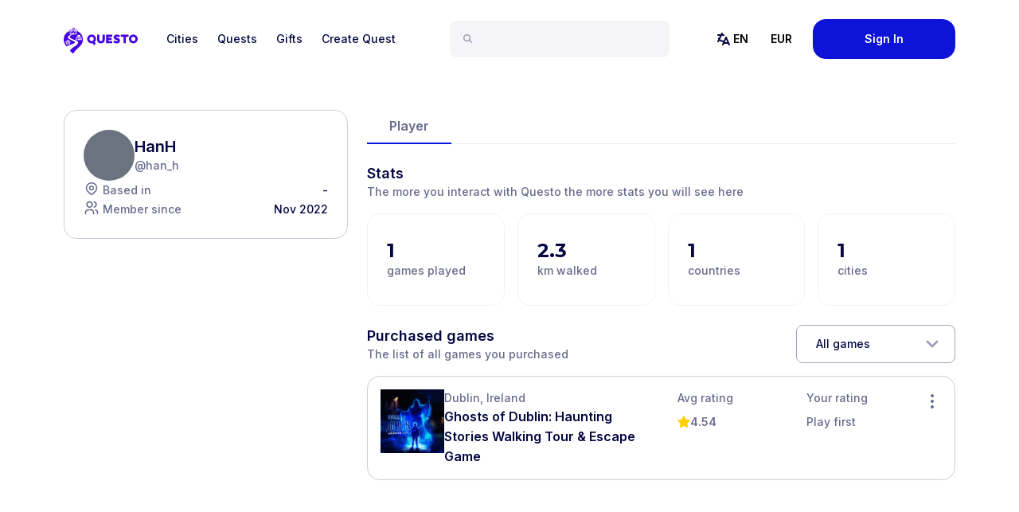

--- FILE ---
content_type: text/html; charset=utf-8
request_url: https://questoapp.com/user/636916ef621c8f6a730235d9
body_size: 13972
content:
<!DOCTYPE html><html lang="en"><head><meta charSet="utf-8"/><link rel="canonical" href="https://questoapp.com/user/636916ef621c8f6a730235d9"/><meta name="viewport" content="initial-scale=1.0, width=device-width"/><meta name="next-head-count" content="3"/><meta property="fb:app_id" content="247010688969364"/><meta name="facebook-domain-verification" content="rwp0k0ohpobn5pk8higk8p9t9bzzbo"/><meta name="google-site-verification" content="curKQj6U525WMHK1kvRbaKnx13lDJHGmVcH-O7BlF-c"/><link rel="preconnect" href="https://fonts.gstatic.com"/><script src="https://www.dwin1.com/19038.js" type="text/javascript" defer=""></script><link rel="preconnect" href="https://fonts.gstatic.com" crossorigin /><script id="vwoCode" data-nscript="beforeInteractive">window._vwo_code || (function() {
              var account_id=949085,
              version=2.1,
              settings_tolerance=2000,
              hide_element='body',
              hide_element_style = 'opacity:0 !important;filter:alpha(opacity=0) !important;background:none !important;transition:none !important;',
              /* DO NOT EDIT BELOW THIS LINE */
              f=false,w=window,d=document,v=d.querySelector('#vwoCode'),cK='_vwo_'+account_id+'_settings',cc={};try{var c=JSON.parse(localStorage.getItem('_vwo_'+account_id+'_config'));cc=c&&typeof c==='object'?c:{}}catch(e){}var stT=cc.stT==='session'?w.sessionStorage:w.localStorage;code={use_existing_jquery:function(){return typeof use_existing_jquery!=='undefined'?use_existing_jquery:undefined},library_tolerance:function(){return typeof library_tolerance!=='undefined'?library_tolerance:undefined},settings_tolerance:function(){return cc.sT||settings_tolerance},hide_element_style:function(){return'{'+(cc.hES||hide_element_style)+'}'},hide_element:function(){if(performance.getEntriesByName('first-contentful-paint')[0]){return''}return typeof cc.hE==='string'?cc.hE:hide_element},getVersion:function(){return version},finish:function(e){if(!f){f=true;var t=d.getElementById('_vis_opt_path_hides');if(t)t.parentNode.removeChild(t);if(e)(new Image).src='https://dev.visualwebsiteoptimizer.com/ee.gif?a='+account_id+e}},finished:function(){return f},addScript:function(e){var t=d.createElement('script');t.type='text/javascript';if(e.src){t.src=e.src}else{t.text=e.text}d.getElementsByTagName('head')[0].appendChild(t)},load:function(e,t){var i=this.getSettings(),n=d.createElement('script'),r=this;t=t||{};if(i){n.textContent=i;d.getElementsByTagName('head')[0].appendChild(n);if(!w.VWO||VWO.caE){stT.removeItem(cK);r.load(e)}}else{var o=new XMLHttpRequest;o.open('GET',e,true);o.withCredentials=!t.dSC;o.responseType=t.responseType||'text';o.onload=function(){if(t.onloadCb){return t.onloadCb(o,e)}if(o.status===200||o.status===304){w._vwo_code.addScript({text:o.responseText})}else{w._vwo_code.finish('&e=loading_failure:'+e)}};o.onerror=function(){if(t.onerrorCb){return t.onerrorCb(e)}w._vwo_code.finish('&e=loading_failure:'+e)};o.send()}},getSettings:function(){try{var e=stT.getItem(cK);if(!e){return}e=JSON.parse(e);if(Date.now()>e.e){stT.removeItem(cK);return}return e.s}catch(e){return}},init:function(){if(d.URL.indexOf('__vwo_disable__')>-1)return;var e=this.settings_tolerance();w._vwo_settings_timer=setTimeout(function(){w._vwo_code.finish();stT.removeItem(cK)},e);var t;if(this.hide_element()!=='body'){t=d.createElement('style');var i=this.hide_element(),n=i?i+this.hide_element_style():'',r=d.getElementsByTagName('head')[0];t.setAttribute('id','_vis_opt_path_hides');v&&t.setAttribute('nonce',v.nonce);t.setAttribute('type','text/css');if(t.styleSheet)t.styleSheet.cssText=n;else t.appendChild(d.createTextNode(n));r.appendChild(t)}else{t=d.getElementsByTagName('head')[0];var n=d.createElement('div');n.style.cssText='z-index: 2147483647 !important;position: fixed !important;left: 0 !important;top: 0 !important;width: 100% !important;height: 100% !important;background: white !important;';n.setAttribute('id','_vis_opt_path_hides');n.classList.add('_vis_hide_layer');t.parentNode.insertBefore(n,t.nextSibling)}var o=window._vis_opt_url||d.URL,s='https://dev.visualwebsiteoptimizer.com/j.php?a='+account_id+'&u='+encodeURIComponent(o)+'&vn='+version;if(w.location.search.indexOf('_vwo_xhr')!==-1){this.addScript({src:s})}else{this.load(s+'&x=true')}}};w._vwo_code=code;code.init();})();(function(){var i=window;function t(){if(i._vwo_code){var e=t.hidingStyle=document.getElementById('_vis_opt_path_hides')||t.hidingStyle;if(!i._vwo_code.finished()&&!_vwo_code.libExecuted&&(!i.VWO||!VWO.dNR)){if(!document.getElementById('_vis_opt_path_hides')){document.getElementsByTagName('head')[0].appendChild(e)}requestAnimationFrame(t)}}}t()})();</script><link rel="preload" href="/_next/static/css/44baf54a9f34944b.css" as="style"/><link rel="stylesheet" href="/_next/static/css/44baf54a9f34944b.css" data-n-g=""/><link rel="preload" href="/_next/static/css/20dd3eee70f9cbc1.css" as="style"/><link rel="stylesheet" href="/_next/static/css/20dd3eee70f9cbc1.css" data-n-p=""/><noscript data-n-css=""></noscript><script defer="" nomodule="" src="/_next/static/chunks/polyfills-78c92fac7aa8fdd8.js"></script><script src="/_next/static/chunks/webpack-ceb70c8426e97546.js" defer=""></script><script src="/_next/static/chunks/framework-2645a99191cfc5e9.js" defer=""></script><script src="/_next/static/chunks/main-b7ed1473b4fe29a3.js" defer=""></script><script src="/_next/static/chunks/pages/_app-351d70e2fdf7533b.js" defer=""></script><script src="/_next/static/chunks/29107295-24974d3aad89100b.js" defer=""></script><script src="/_next/static/chunks/6445-c4dcfa82769c25d2.js" defer=""></script><script src="/_next/static/chunks/5870-be742529c365db17.js" defer=""></script><script src="/_next/static/chunks/2108-710b80e0f6b5794c.js" defer=""></script><script src="/_next/static/chunks/2070-c115a3c0afc5fe1c.js" defer=""></script><script src="/_next/static/chunks/5988-6d64055e2b4a7271.js" defer=""></script><script src="/_next/static/chunks/7153-352443d17e4dbf16.js" defer=""></script><script src="/_next/static/chunks/pages/user/%5BuserId%5D-0a7fccfd9ec01c6d.js" defer=""></script><script src="/_next/static/zyZl9R_TiJQQiSnOngL7b/_buildManifest.js" defer=""></script><script src="/_next/static/zyZl9R_TiJQQiSnOngL7b/_ssgManifest.js" defer=""></script><style data-href="https://fonts.googleapis.com/css2?family=Inter:wght@400;500;600&family=Montserrat:wght@600;700;900&display=swap">@font-face{font-family:'Inter';font-style:normal;font-weight:400;font-display:swap;src:url(https://fonts.gstatic.com/l/font?kit=UcCO3FwrK3iLTeHuS_nVMrMxCp50SjIw2boKoduKmMEVuLyfMZs&skey=c491285d6722e4fa&v=v20) format('woff')}@font-face{font-family:'Inter';font-style:normal;font-weight:500;font-display:swap;src:url(https://fonts.gstatic.com/l/font?kit=UcCO3FwrK3iLTeHuS_nVMrMxCp50SjIw2boKoduKmMEVuI6fMZs&skey=c491285d6722e4fa&v=v20) format('woff')}@font-face{font-family:'Inter';font-style:normal;font-weight:600;font-display:swap;src:url(https://fonts.gstatic.com/l/font?kit=UcCO3FwrK3iLTeHuS_nVMrMxCp50SjIw2boKoduKmMEVuGKYMZs&skey=c491285d6722e4fa&v=v20) format('woff')}@font-face{font-family:'Montserrat';font-style:normal;font-weight:600;font-display:swap;src:url(https://fonts.gstatic.com/l/font?kit=JTUHjIg1_i6t8kCHKm4532VJOt5-QNFgpCu170w9&skey=7bc19f711c0de8f&v=v31) format('woff')}@font-face{font-family:'Montserrat';font-style:normal;font-weight:700;font-display:swap;src:url(https://fonts.gstatic.com/l/font?kit=JTUHjIg1_i6t8kCHKm4532VJOt5-QNFgpCuM70w9&skey=7bc19f711c0de8f&v=v31) format('woff')}@font-face{font-family:'Montserrat';font-style:normal;font-weight:900;font-display:swap;src:url(https://fonts.gstatic.com/l/font?kit=JTUHjIg1_i6t8kCHKm4532VJOt5-QNFgpCvC70w9&skey=7bc19f711c0de8f&v=v31) format('woff')}@font-face{font-family:'Inter';font-style:normal;font-weight:400;font-display:swap;src:url(https://fonts.gstatic.com/s/inter/v20/UcC73FwrK3iLTeHuS_nVMrMxCp50SjIa2JL7W0Q5n-wU.woff2) format('woff2');unicode-range:U+0460-052F,U+1C80-1C8A,U+20B4,U+2DE0-2DFF,U+A640-A69F,U+FE2E-FE2F}@font-face{font-family:'Inter';font-style:normal;font-weight:400;font-display:swap;src:url(https://fonts.gstatic.com/s/inter/v20/UcC73FwrK3iLTeHuS_nVMrMxCp50SjIa0ZL7W0Q5n-wU.woff2) format('woff2');unicode-range:U+0301,U+0400-045F,U+0490-0491,U+04B0-04B1,U+2116}@font-face{font-family:'Inter';font-style:normal;font-weight:400;font-display:swap;src:url(https://fonts.gstatic.com/s/inter/v20/UcC73FwrK3iLTeHuS_nVMrMxCp50SjIa2ZL7W0Q5n-wU.woff2) format('woff2');unicode-range:U+1F00-1FFF}@font-face{font-family:'Inter';font-style:normal;font-weight:400;font-display:swap;src:url(https://fonts.gstatic.com/s/inter/v20/UcC73FwrK3iLTeHuS_nVMrMxCp50SjIa1pL7W0Q5n-wU.woff2) format('woff2');unicode-range:U+0370-0377,U+037A-037F,U+0384-038A,U+038C,U+038E-03A1,U+03A3-03FF}@font-face{font-family:'Inter';font-style:normal;font-weight:400;font-display:swap;src:url(https://fonts.gstatic.com/s/inter/v20/UcC73FwrK3iLTeHuS_nVMrMxCp50SjIa2pL7W0Q5n-wU.woff2) format('woff2');unicode-range:U+0102-0103,U+0110-0111,U+0128-0129,U+0168-0169,U+01A0-01A1,U+01AF-01B0,U+0300-0301,U+0303-0304,U+0308-0309,U+0323,U+0329,U+1EA0-1EF9,U+20AB}@font-face{font-family:'Inter';font-style:normal;font-weight:400;font-display:swap;src:url(https://fonts.gstatic.com/s/inter/v20/UcC73FwrK3iLTeHuS_nVMrMxCp50SjIa25L7W0Q5n-wU.woff2) format('woff2');unicode-range:U+0100-02BA,U+02BD-02C5,U+02C7-02CC,U+02CE-02D7,U+02DD-02FF,U+0304,U+0308,U+0329,U+1D00-1DBF,U+1E00-1E9F,U+1EF2-1EFF,U+2020,U+20A0-20AB,U+20AD-20C0,U+2113,U+2C60-2C7F,U+A720-A7FF}@font-face{font-family:'Inter';font-style:normal;font-weight:400;font-display:swap;src:url(https://fonts.gstatic.com/s/inter/v20/UcC73FwrK3iLTeHuS_nVMrMxCp50SjIa1ZL7W0Q5nw.woff2) format('woff2');unicode-range:U+0000-00FF,U+0131,U+0152-0153,U+02BB-02BC,U+02C6,U+02DA,U+02DC,U+0304,U+0308,U+0329,U+2000-206F,U+20AC,U+2122,U+2191,U+2193,U+2212,U+2215,U+FEFF,U+FFFD}@font-face{font-family:'Inter';font-style:normal;font-weight:500;font-display:swap;src:url(https://fonts.gstatic.com/s/inter/v20/UcC73FwrK3iLTeHuS_nVMrMxCp50SjIa2JL7W0Q5n-wU.woff2) format('woff2');unicode-range:U+0460-052F,U+1C80-1C8A,U+20B4,U+2DE0-2DFF,U+A640-A69F,U+FE2E-FE2F}@font-face{font-family:'Inter';font-style:normal;font-weight:500;font-display:swap;src:url(https://fonts.gstatic.com/s/inter/v20/UcC73FwrK3iLTeHuS_nVMrMxCp50SjIa0ZL7W0Q5n-wU.woff2) format('woff2');unicode-range:U+0301,U+0400-045F,U+0490-0491,U+04B0-04B1,U+2116}@font-face{font-family:'Inter';font-style:normal;font-weight:500;font-display:swap;src:url(https://fonts.gstatic.com/s/inter/v20/UcC73FwrK3iLTeHuS_nVMrMxCp50SjIa2ZL7W0Q5n-wU.woff2) format('woff2');unicode-range:U+1F00-1FFF}@font-face{font-family:'Inter';font-style:normal;font-weight:500;font-display:swap;src:url(https://fonts.gstatic.com/s/inter/v20/UcC73FwrK3iLTeHuS_nVMrMxCp50SjIa1pL7W0Q5n-wU.woff2) format('woff2');unicode-range:U+0370-0377,U+037A-037F,U+0384-038A,U+038C,U+038E-03A1,U+03A3-03FF}@font-face{font-family:'Inter';font-style:normal;font-weight:500;font-display:swap;src:url(https://fonts.gstatic.com/s/inter/v20/UcC73FwrK3iLTeHuS_nVMrMxCp50SjIa2pL7W0Q5n-wU.woff2) format('woff2');unicode-range:U+0102-0103,U+0110-0111,U+0128-0129,U+0168-0169,U+01A0-01A1,U+01AF-01B0,U+0300-0301,U+0303-0304,U+0308-0309,U+0323,U+0329,U+1EA0-1EF9,U+20AB}@font-face{font-family:'Inter';font-style:normal;font-weight:500;font-display:swap;src:url(https://fonts.gstatic.com/s/inter/v20/UcC73FwrK3iLTeHuS_nVMrMxCp50SjIa25L7W0Q5n-wU.woff2) format('woff2');unicode-range:U+0100-02BA,U+02BD-02C5,U+02C7-02CC,U+02CE-02D7,U+02DD-02FF,U+0304,U+0308,U+0329,U+1D00-1DBF,U+1E00-1E9F,U+1EF2-1EFF,U+2020,U+20A0-20AB,U+20AD-20C0,U+2113,U+2C60-2C7F,U+A720-A7FF}@font-face{font-family:'Inter';font-style:normal;font-weight:500;font-display:swap;src:url(https://fonts.gstatic.com/s/inter/v20/UcC73FwrK3iLTeHuS_nVMrMxCp50SjIa1ZL7W0Q5nw.woff2) format('woff2');unicode-range:U+0000-00FF,U+0131,U+0152-0153,U+02BB-02BC,U+02C6,U+02DA,U+02DC,U+0304,U+0308,U+0329,U+2000-206F,U+20AC,U+2122,U+2191,U+2193,U+2212,U+2215,U+FEFF,U+FFFD}@font-face{font-family:'Inter';font-style:normal;font-weight:600;font-display:swap;src:url(https://fonts.gstatic.com/s/inter/v20/UcC73FwrK3iLTeHuS_nVMrMxCp50SjIa2JL7W0Q5n-wU.woff2) format('woff2');unicode-range:U+0460-052F,U+1C80-1C8A,U+20B4,U+2DE0-2DFF,U+A640-A69F,U+FE2E-FE2F}@font-face{font-family:'Inter';font-style:normal;font-weight:600;font-display:swap;src:url(https://fonts.gstatic.com/s/inter/v20/UcC73FwrK3iLTeHuS_nVMrMxCp50SjIa0ZL7W0Q5n-wU.woff2) format('woff2');unicode-range:U+0301,U+0400-045F,U+0490-0491,U+04B0-04B1,U+2116}@font-face{font-family:'Inter';font-style:normal;font-weight:600;font-display:swap;src:url(https://fonts.gstatic.com/s/inter/v20/UcC73FwrK3iLTeHuS_nVMrMxCp50SjIa2ZL7W0Q5n-wU.woff2) format('woff2');unicode-range:U+1F00-1FFF}@font-face{font-family:'Inter';font-style:normal;font-weight:600;font-display:swap;src:url(https://fonts.gstatic.com/s/inter/v20/UcC73FwrK3iLTeHuS_nVMrMxCp50SjIa1pL7W0Q5n-wU.woff2) format('woff2');unicode-range:U+0370-0377,U+037A-037F,U+0384-038A,U+038C,U+038E-03A1,U+03A3-03FF}@font-face{font-family:'Inter';font-style:normal;font-weight:600;font-display:swap;src:url(https://fonts.gstatic.com/s/inter/v20/UcC73FwrK3iLTeHuS_nVMrMxCp50SjIa2pL7W0Q5n-wU.woff2) format('woff2');unicode-range:U+0102-0103,U+0110-0111,U+0128-0129,U+0168-0169,U+01A0-01A1,U+01AF-01B0,U+0300-0301,U+0303-0304,U+0308-0309,U+0323,U+0329,U+1EA0-1EF9,U+20AB}@font-face{font-family:'Inter';font-style:normal;font-weight:600;font-display:swap;src:url(https://fonts.gstatic.com/s/inter/v20/UcC73FwrK3iLTeHuS_nVMrMxCp50SjIa25L7W0Q5n-wU.woff2) format('woff2');unicode-range:U+0100-02BA,U+02BD-02C5,U+02C7-02CC,U+02CE-02D7,U+02DD-02FF,U+0304,U+0308,U+0329,U+1D00-1DBF,U+1E00-1E9F,U+1EF2-1EFF,U+2020,U+20A0-20AB,U+20AD-20C0,U+2113,U+2C60-2C7F,U+A720-A7FF}@font-face{font-family:'Inter';font-style:normal;font-weight:600;font-display:swap;src:url(https://fonts.gstatic.com/s/inter/v20/UcC73FwrK3iLTeHuS_nVMrMxCp50SjIa1ZL7W0Q5nw.woff2) format('woff2');unicode-range:U+0000-00FF,U+0131,U+0152-0153,U+02BB-02BC,U+02C6,U+02DA,U+02DC,U+0304,U+0308,U+0329,U+2000-206F,U+20AC,U+2122,U+2191,U+2193,U+2212,U+2215,U+FEFF,U+FFFD}@font-face{font-family:'Montserrat';font-style:normal;font-weight:600;font-display:swap;src:url(https://fonts.gstatic.com/s/montserrat/v31/JTUSjIg1_i6t8kCHKm459WRhyyTh89ZNpQ.woff2) format('woff2');unicode-range:U+0460-052F,U+1C80-1C8A,U+20B4,U+2DE0-2DFF,U+A640-A69F,U+FE2E-FE2F}@font-face{font-family:'Montserrat';font-style:normal;font-weight:600;font-display:swap;src:url(https://fonts.gstatic.com/s/montserrat/v31/JTUSjIg1_i6t8kCHKm459W1hyyTh89ZNpQ.woff2) format('woff2');unicode-range:U+0301,U+0400-045F,U+0490-0491,U+04B0-04B1,U+2116}@font-face{font-family:'Montserrat';font-style:normal;font-weight:600;font-display:swap;src:url(https://fonts.gstatic.com/s/montserrat/v31/JTUSjIg1_i6t8kCHKm459WZhyyTh89ZNpQ.woff2) format('woff2');unicode-range:U+0102-0103,U+0110-0111,U+0128-0129,U+0168-0169,U+01A0-01A1,U+01AF-01B0,U+0300-0301,U+0303-0304,U+0308-0309,U+0323,U+0329,U+1EA0-1EF9,U+20AB}@font-face{font-family:'Montserrat';font-style:normal;font-weight:600;font-display:swap;src:url(https://fonts.gstatic.com/s/montserrat/v31/JTUSjIg1_i6t8kCHKm459WdhyyTh89ZNpQ.woff2) format('woff2');unicode-range:U+0100-02BA,U+02BD-02C5,U+02C7-02CC,U+02CE-02D7,U+02DD-02FF,U+0304,U+0308,U+0329,U+1D00-1DBF,U+1E00-1E9F,U+1EF2-1EFF,U+2020,U+20A0-20AB,U+20AD-20C0,U+2113,U+2C60-2C7F,U+A720-A7FF}@font-face{font-family:'Montserrat';font-style:normal;font-weight:600;font-display:swap;src:url(https://fonts.gstatic.com/s/montserrat/v31/JTUSjIg1_i6t8kCHKm459WlhyyTh89Y.woff2) format('woff2');unicode-range:U+0000-00FF,U+0131,U+0152-0153,U+02BB-02BC,U+02C6,U+02DA,U+02DC,U+0304,U+0308,U+0329,U+2000-206F,U+20AC,U+2122,U+2191,U+2193,U+2212,U+2215,U+FEFF,U+FFFD}@font-face{font-family:'Montserrat';font-style:normal;font-weight:700;font-display:swap;src:url(https://fonts.gstatic.com/s/montserrat/v31/JTUSjIg1_i6t8kCHKm459WRhyyTh89ZNpQ.woff2) format('woff2');unicode-range:U+0460-052F,U+1C80-1C8A,U+20B4,U+2DE0-2DFF,U+A640-A69F,U+FE2E-FE2F}@font-face{font-family:'Montserrat';font-style:normal;font-weight:700;font-display:swap;src:url(https://fonts.gstatic.com/s/montserrat/v31/JTUSjIg1_i6t8kCHKm459W1hyyTh89ZNpQ.woff2) format('woff2');unicode-range:U+0301,U+0400-045F,U+0490-0491,U+04B0-04B1,U+2116}@font-face{font-family:'Montserrat';font-style:normal;font-weight:700;font-display:swap;src:url(https://fonts.gstatic.com/s/montserrat/v31/JTUSjIg1_i6t8kCHKm459WZhyyTh89ZNpQ.woff2) format('woff2');unicode-range:U+0102-0103,U+0110-0111,U+0128-0129,U+0168-0169,U+01A0-01A1,U+01AF-01B0,U+0300-0301,U+0303-0304,U+0308-0309,U+0323,U+0329,U+1EA0-1EF9,U+20AB}@font-face{font-family:'Montserrat';font-style:normal;font-weight:700;font-display:swap;src:url(https://fonts.gstatic.com/s/montserrat/v31/JTUSjIg1_i6t8kCHKm459WdhyyTh89ZNpQ.woff2) format('woff2');unicode-range:U+0100-02BA,U+02BD-02C5,U+02C7-02CC,U+02CE-02D7,U+02DD-02FF,U+0304,U+0308,U+0329,U+1D00-1DBF,U+1E00-1E9F,U+1EF2-1EFF,U+2020,U+20A0-20AB,U+20AD-20C0,U+2113,U+2C60-2C7F,U+A720-A7FF}@font-face{font-family:'Montserrat';font-style:normal;font-weight:700;font-display:swap;src:url(https://fonts.gstatic.com/s/montserrat/v31/JTUSjIg1_i6t8kCHKm459WlhyyTh89Y.woff2) format('woff2');unicode-range:U+0000-00FF,U+0131,U+0152-0153,U+02BB-02BC,U+02C6,U+02DA,U+02DC,U+0304,U+0308,U+0329,U+2000-206F,U+20AC,U+2122,U+2191,U+2193,U+2212,U+2215,U+FEFF,U+FFFD}@font-face{font-family:'Montserrat';font-style:normal;font-weight:900;font-display:swap;src:url(https://fonts.gstatic.com/s/montserrat/v31/JTUSjIg1_i6t8kCHKm459WRhyyTh89ZNpQ.woff2) format('woff2');unicode-range:U+0460-052F,U+1C80-1C8A,U+20B4,U+2DE0-2DFF,U+A640-A69F,U+FE2E-FE2F}@font-face{font-family:'Montserrat';font-style:normal;font-weight:900;font-display:swap;src:url(https://fonts.gstatic.com/s/montserrat/v31/JTUSjIg1_i6t8kCHKm459W1hyyTh89ZNpQ.woff2) format('woff2');unicode-range:U+0301,U+0400-045F,U+0490-0491,U+04B0-04B1,U+2116}@font-face{font-family:'Montserrat';font-style:normal;font-weight:900;font-display:swap;src:url(https://fonts.gstatic.com/s/montserrat/v31/JTUSjIg1_i6t8kCHKm459WZhyyTh89ZNpQ.woff2) format('woff2');unicode-range:U+0102-0103,U+0110-0111,U+0128-0129,U+0168-0169,U+01A0-01A1,U+01AF-01B0,U+0300-0301,U+0303-0304,U+0308-0309,U+0323,U+0329,U+1EA0-1EF9,U+20AB}@font-face{font-family:'Montserrat';font-style:normal;font-weight:900;font-display:swap;src:url(https://fonts.gstatic.com/s/montserrat/v31/JTUSjIg1_i6t8kCHKm459WdhyyTh89ZNpQ.woff2) format('woff2');unicode-range:U+0100-02BA,U+02BD-02C5,U+02C7-02CC,U+02CE-02D7,U+02DD-02FF,U+0304,U+0308,U+0329,U+1D00-1DBF,U+1E00-1E9F,U+1EF2-1EFF,U+2020,U+20A0-20AB,U+20AD-20C0,U+2113,U+2C60-2C7F,U+A720-A7FF}@font-face{font-family:'Montserrat';font-style:normal;font-weight:900;font-display:swap;src:url(https://fonts.gstatic.com/s/montserrat/v31/JTUSjIg1_i6t8kCHKm459WlhyyTh89Y.woff2) format('woff2');unicode-range:U+0000-00FF,U+0131,U+0152-0153,U+02BB-02BC,U+02C6,U+02DA,U+02DC,U+0304,U+0308,U+0329,U+2000-206F,U+20AC,U+2122,U+2191,U+2193,U+2212,U+2215,U+FEFF,U+FFFD}</style></head><body><noscript><img height="1" width="1" style="display:none" src="https://www.facebook.com/tr?id=319662771857773&amp;ev=PageView&amp;noscript=1" alt="Facebook Pixel"/></noscript><div id="__next"><style data-mantine-styles="classes">@media (max-width: 35.99375em) {.mantine-visible-from-xs {display: none !important;}}@media (min-width: 36em) {.mantine-hidden-from-xs {display: none !important;}}@media (max-width: 47.99375em) {.mantine-visible-from-sm {display: none !important;}}@media (min-width: 48em) {.mantine-hidden-from-sm {display: none !important;}}@media (max-width: 61.99375em) {.mantine-visible-from-md {display: none !important;}}@media (min-width: 62em) {.mantine-hidden-from-md {display: none !important;}}@media (max-width: 74.99375em) {.mantine-visible-from-lg {display: none !important;}}@media (min-width: 75em) {.mantine-hidden-from-lg {display: none !important;}}@media (max-width: 87.99375em) {.mantine-visible-from-xl {display: none !important;}}@media (min-width: 88em) {.mantine-hidden-from-xl {display: none !important;}}</style><header class="relative z-20 w-full bg-skin-base text-skin-base"><nav class="m-auto max-w-6xl px-4 py-6 lg:px-4"><div class=" lg:flex lg:items-center lg:justify-between"><div class="flex flex-row justify-between"><a class="mr-6 flex items-center text-center active" href="/"><div class="sr-only">Questo</div><img width="93" height="40" class="block h-10 mt-1" src="/images/questo-logo-main.svg" alt="Questo"/></a><div class="flex items-center space-x-2 lg:hidden"><button class="p-2" aria-label="Search"><svg class="inline-block fill-current h-6 w-6" xmlns="http://www.w3.org/2000/svg" viewBox="0 0 24 24" width="24" height="24" fill="black"><path fill-rule="evenodd" clip-rule="evenodd" d="M3.5 8.33333C3.5 5.66396 5.66396 3.5 8.33333 3.5C11.0027 3.5 13.1667 5.66396 13.1667 8.33333C13.1667 11.0027 11.0027 13.1667 8.33333 13.1667C5.66396 13.1667 3.5 11.0027 3.5 8.33333ZM8.33333 1.5C4.55939 1.5 1.5 4.55939 1.5 8.33333C1.5 12.1073 4.55939 15.1667 8.33333 15.1667C9.8596 15.1667 11.269 14.6663 12.4064 13.8206L16.7929 18.2071C17.1834 18.5976 17.8166 18.5976 18.2071 18.2071C18.5976 17.8166 18.5976 17.1834 18.2071 16.7929L13.8206 12.4064C14.6663 11.269 15.1667 9.8596 15.1667 8.33333C15.1667 4.55939 12.1073 1.5 8.33333 1.5Z" fill="#9393ad"></path></svg></button><button><svg class="inline-block fill-current h-8 w-8" xmlns="http://www.w3.org/2000/svg" viewBox="0 0 24 24" width="24" height="24" fill="black"><path fill="none" d="M0 0h24v24H0z"></path><path d="M3 4h18v2H3V4zm0 7h18v2H3v-2zm0 7h18v2H3v-2z"></path></svg></button></div></div><div class="z-35 relative flex-col items-stretch lg:flex-grow lg:flex-row lg:items-center lg:justify-between hidden lg:flex"><div class="flex flex-col items-stretch lg:order-1 lg:flex-1 lg:flex-row lg:items-center lg:justify-between"><div class="relative z-40 mt-6 flex-1 lg:mx-7 lg:mt-0"><div class="relative z-10 mt-6 flex-1 lg:mx-7 lg:mt-0"><div class="flex w-full items-center rounded-lg bg-grey-100 px-4 py-3 transition-all focus-within:max-w-full lg:max-w-xs"><svg class="inline-block fill-current mt-0.5 block h-4 w-4 flex-shrink-0" xmlns="http://www.w3.org/2000/svg" viewBox="0 0 24 24" width="24" height="24" fill="black"><path fill-rule="evenodd" clip-rule="evenodd" d="M3.5 8.33333C3.5 5.66396 5.66396 3.5 8.33333 3.5C11.0027 3.5 13.1667 5.66396 13.1667 8.33333C13.1667 11.0027 11.0027 13.1667 8.33333 13.1667C5.66396 13.1667 3.5 11.0027 3.5 8.33333ZM8.33333 1.5C4.55939 1.5 1.5 4.55939 1.5 8.33333C1.5 12.1073 4.55939 15.1667 8.33333 15.1667C9.8596 15.1667 11.269 14.6663 12.4064 13.8206L16.7929 18.2071C17.1834 18.5976 17.8166 18.5976 18.2071 18.2071C18.5976 17.8166 18.5976 17.1834 18.2071 16.7929L13.8206 12.4064C14.6663 11.269 15.1667 9.8596 15.1667 8.33333C15.1667 4.55939 12.1073 1.5 8.33333 1.5Z" fill="#9393ad"></path></svg><input class="mx-2.5 w-full border-none bg-transparent p-0 text-16 font-semibold leading-tight text-grey-800-100 placeholder-gray-400 focus:ring-0 md:text-14" id="headlessui-combobox-input-:R9iej9m:" role="combobox" type="text" aria-expanded="false" aria-autocomplete="list" data-headlessui-state=""/></div></div></div><div class="lg:flex"><div class="relative font-inter text-sm font-medium lg:mb-0 lg:flex" data-headlessui-state=""><button class="
                  text-opacity-50
                  group flex w-full items-center justify-between" type="button" aria-expanded="false" data-headlessui-state=""><span class="text-sm font-medium text-grey-800"><svg class="inline-block fill-current mr-2 lg:mr-0" xmlns="http://www.w3.org/2000/svg" viewBox="0 0 24 24" width="24" height="24" fill="black"><path fill-rule="evenodd" clip-rule="evenodd" d="M10.8944 5.44739C11.1414 4.95342 10.9412 4.35277 10.4472 4.10579C9.95327 3.85881 9.35262 4.05903 9.10563 4.55299L8.38205 6.00016H5.00019C4.44792 6.00016 4.00022 6.44786 4.00022 7.00013C4.00022 7.55239 4.44792 8.0001 5.00019 8.0001H7.38208L6.35056 10.0631C6.242 10.0225 6.12448 10.0002 6.00177 10C5.4495 9.99915 5.00108 10.4461 5.00019 10.9984C4.99947 11.4455 5.08718 11.8706 5.24736 12.2695L4.10579 14.5527C3.85881 15.0466 4.05903 15.6473 4.55299 15.8943C5.04695 16.1413 5.64761 15.941 5.89459 15.4471L6.59736 14.0415C6.85378 14.2546 7.13346 14.4506 7.43058 14.628C8.51341 15.2745 9.85718 15.7019 11.2873 15.8914L10.0862 18.5938C9.86194 19.0984 10.0892 19.6894 10.5939 19.9137C11.0986 20.138 11.6895 19.9107 11.9138 19.406L12.5387 17.9999H17.4611L18.086 19.406C18.3103 19.9107 18.9012 20.138 19.4059 19.9137C19.9106 19.6894 20.1379 19.0984 19.9136 18.5938L15.9137 9.59404C15.7532 9.23292 15.3951 9.0002 14.9999 9.0002C14.6047 9.0002 14.2466 9.23292 14.0861 9.59404L12.1409 13.9707C10.6989 13.8596 9.39912 13.474 8.45576 12.9108C8.05582 12.6721 7.75265 12.4235 7.52935 12.1775L9.61808 8.0001H12C12.5522 8.0001 12.9999 7.55239 12.9999 7.00013C12.9999 6.44786 12.5522 6.00016 12 6.00016H10.618L10.8944 5.44739ZM16.5722 16H13.4276L14.9999 12.4623L16.5722 16Z" fill="#040641"></path></svg><span class="lg:hidden">Language</span></span><span class="block p-4 font-inter text-sm font-bold lg:p-3.5 lg:pl-0 lg:hover:text-skin-accent">EN</span></button></div><div hidden="" style="position:fixed;top:1px;left:1px;width:1px;height:0;padding:0;margin:-1px;overflow:hidden;clip:rect(0, 0, 0, 0);white-space:nowrap;border-width:0;display:none"></div></div><div class="lg:mr-3 lg:flex"><div class="relative font-inter text-sm font-medium lg:mb-0 lg:flex" data-headlessui-state=""><button class="
                  text-opacity-50
                  group flex w-full items-center justify-between" type="button" aria-expanded="false" data-headlessui-state=""><span class="text-sm font-medium text-grey-800 lg:hidden"><svg class="inline-block fill-current mr-2 text-grey-800" xmlns="http://www.w3.org/2000/svg" viewBox="0 0 24 24" width="24" height="24" fill="black"><path fill-rule="evenodd" clip-rule="evenodd" d="M12 4C7.58172 4 4 7.58172 4 12C4 16.4183 7.58172 20 12 20C16.4183 20 20 16.4183 20 12C20 7.58172 16.4183 4 12 4ZM2 12C2 6.47715 6.47715 2 12 2C17.5228 2 22 6.47715 22 12C22 17.5228 17.5228 22 12 22C6.47715 22 2 17.5228 2 12ZM13 6.99953C13.5323 6.98759 14.0584 7.11754 14.5242 7.37631C14.9998 7.64053 15.3946 8.02912 15.6664 8.50048C15.9422 8.97895 15.7779 9.59043 15.2994 9.86626C14.821 10.1421 14.2095 9.97782 13.9336 9.49935C13.8431 9.34223 13.7115 9.2127 13.5529 9.12462C13.3944 9.03655 13.2149 8.99324 13.0336 8.99935C13.0224 8.99972 13.0112 8.99991 13 8.99991H12.0134C12.0089 8.99997 12.0045 9 12 9C11.9955 9 11.9911 8.99997 11.9866 8.99991H11C10.7348 8.99991 10.4804 9.10527 10.2929 9.29281C10.1054 9.48034 10 9.7347 10 9.99991C10 10.2651 10.1054 10.5195 10.2929 10.707C10.4804 10.8946 10.7348 10.9999 11 10.9999H13C13.7957 10.9999 14.5587 11.316 15.1213 11.8786C15.6839 12.4412 16 13.2043 16 13.9999C16 14.7956 15.6839 15.5586 15.1213 16.1212C14.5587 16.6838 13.7957 16.9999 13 16.9999V18C13 18.5523 12.5523 19 12 19C11.4477 19 11 18.5523 11 18V17.0003C10.4677 17.0122 9.94157 16.8823 9.47578 16.6235C9.00017 16.3593 8.60538 15.9707 8.33365 15.4993C8.05782 15.0209 8.22209 14.4094 8.70057 14.1336C9.17904 13.8577 9.79052 14.022 10.0664 14.5005C10.1569 14.6576 10.2885 14.7871 10.4471 14.8752C10.6056 14.9633 10.7851 15.0066 10.9664 15.0005C10.9776 15.0001 10.9888 14.9999 11 14.9999H13C13.2652 14.9999 13.5196 14.8946 13.7071 14.707C13.8946 14.5195 14 14.2651 14 13.9999C14 13.7347 13.8946 13.4803 13.7071 13.2928C13.5196 13.1053 13.2652 12.9999 13 12.9999H11C10.2043 12.9999 9.44129 12.6838 8.87868 12.1212C8.31607 11.5586 8 10.7956 8 9.99991C8 9.20426 8.31607 8.4412 8.87868 7.87859C9.44129 7.31598 10.2043 6.99991 11 6.99991V6C11 5.44772 11.4477 5 12 5C12.5523 5 13 5.44772 13 6V6.99953Z" fill="black"></path></svg>Currency</span><span class="block p-4 font-inter text-sm font-bold lg:p-3 lg:hover:text-skin-accent xl:p-3.5">EUR</span></button></div><div hidden="" style="position:fixed;top:1px;left:1px;width:1px;height:0;padding:0;margin:-1px;overflow:hidden;clip:rect(0, 0, 0, 0);white-space:nowrap;border-width:0;display:none"></div></div></div><div class="mb-6 mt-6 flex flex-col lg:mb-0 lg:mt-0 lg:flex-row lg:items-center text-grey-800"><span class="mb-3 font-montserrat text-2xl font-bold lg:hidden">Explore</span><a class="block py-3 font-inter text-sm font-medium lg:px-3 lg:py-2 lg:text-sm lg:hover:text-skin-accent xl:px-3" href="/cities"><svg class="inline-block fill-none mr-2 lg:hidden" xmlns="http://www.w3.org/2000/svg" viewBox="0 0 24 24" width="24" height="24" fill="none"><path d="M12.0009 13.9393C13.6075 13.9393 14.91 12.6368 14.91 11.0302C14.91 9.42354 13.6075 8.12109 12.0009 8.12109C10.3942 8.12109 9.0918 9.42354 9.0918 11.0302C9.0918 12.6368 10.3942 13.9393 12.0009 13.9393Z" stroke="#040641" stroke-width="2" stroke-linecap="round" stroke-linejoin="round"></path><path d="M17.4853 16.1683L13.3709 20.1748C13.0073 20.5285 12.5143 20.7273 12.0002 20.7273C11.4862 20.7273 10.9932 20.5285 10.6296 20.1748L6.51419 16.1683C5.42931 15.1118 4.69052 13.7658 4.39122 12.3004C4.09193 10.8351 4.24558 9.31622 4.83274 7.9359C5.4199 6.55559 6.41421 5.37582 7.68993 4.54578C8.96565 3.71574 10.4655 3.27271 11.9998 3.27271C13.534 3.27271 15.0339 3.71574 16.3096 4.54578C17.5853 5.37582 18.5796 6.55559 19.1668 7.9359C19.754 9.31622 19.9076 10.8351 19.6083 12.3004C19.309 13.7658 18.5702 15.1118 17.4853 16.1683V16.1683Z" stroke="#040641" stroke-width="2" stroke-linecap="round" stroke-linejoin="round"></path></svg>Cities</a><a class="block py-3 font-inter text-sm font-medium lg:px-3 lg:py-2 lg:text-sm lg:hover:text-skin-accent xl:px-3" href="/city-games"><svg class="inline-block fill-none mr-2 lg:hidden" xmlns="http://www.w3.org/2000/svg" viewBox="0 0 24 24" width="24" height="24" fill="none"><path d="M6.24935 21C7.39994 21 8.33268 20.1046 8.33268 19C8.33268 17.8954 7.39994 17 6.24935 17C5.09876 17 4.16602 17.8954 4.16602 19C4.16602 20.1046 5.09876 21 6.24935 21Z" stroke="#040641" stroke-width="2" stroke-linecap="round" stroke-linejoin="round"></path><path d="M18.7494 7C19.8999 7 20.8327 6.10457 20.8327 5C20.8327 3.89543 19.8999 3 18.7494 3C17.5988 3 16.666 3.89543 16.666 5C16.666 6.10457 17.5988 7 18.7494 7Z" stroke="#040641" stroke-width="2" stroke-linecap="round" stroke-linejoin="round"></path><path d="M12.5007 19H17.1882C18.1551 19 19.0824 18.6313 19.7661 17.9749C20.4499 17.3185 20.834 16.4283 20.834 15.5C20.834 14.5717 20.4499 13.6815 19.7661 13.0251C19.0824 12.3687 18.1551 12 17.1882 12H8.85482C7.88788 12 6.96055 11.6313 6.27682 10.9749C5.5931 10.3185 5.20898 9.42826 5.20898 8.5C5.20898 7.57174 5.5931 6.6815 6.27682 6.02513C6.96055 5.36875 7.88788 5 8.85482 5H12.5007" stroke="#040641" stroke-width="2" stroke-linecap="round" stroke-linejoin="round"></path></svg>Quests</a><a class="block py-3 font-inter text-sm font-medium lg:px-3 lg:py-2 lg:text-sm lg:hover:text-skin-accent xl:px-3" href="/gifts"><svg class="inline-block fill-none mr-2 lg:hidden" xmlns="http://www.w3.org/2000/svg" viewBox="0 0 24 24" width="24" height="24" fill="none"><path d="M12 21C16.9706 21 21 16.9706 21 12C21 7.02944 16.9706 3 12 3C7.02944 3 3 7.02944 3 12C3 16.9706 7.02944 21 12 21Z" stroke="#040641" stroke-width="1.50944" stroke-linecap="round" stroke-linejoin="round"></path><path d="M3.60156 9H20.4016" stroke="#040641" stroke-width="1.50944" stroke-linecap="round" stroke-linejoin="round"></path><path d="M3.60156 15H20.4016" stroke="#040641" stroke-width="1.50944" stroke-linecap="round" stroke-linejoin="round"></path><path d="M11.4997 3C9.81501 5.69961 8.92188 8.81787 8.92188 12C8.92188 15.1821 9.81501 18.3004 11.4997 21" stroke="#040641" stroke-width="1.50944" stroke-linecap="round" stroke-linejoin="round"></path><path d="M12.5 3C14.1847 5.69961 15.0778 8.81787 15.0778 12C15.0778 15.1821 14.1847 18.3004 12.5 21" stroke="#040641" stroke-width="1.50944" stroke-linecap="round" stroke-linejoin="round"></path></svg>Gifts</a><a class="block py-3 font-inter text-sm font-medium lg:px-3 lg:py-2 lg:text-sm lg:hover:text-skin-accent xl:px-3" href="/creator-room"><svg class="inline-block fill-none mr-2 lg:hidden" xmlns="http://www.w3.org/2000/svg" viewBox="0 0 24 24" width="24" height="24" fill="none"><path fill="none" d="M0 0h24v24H0z"></path><path d="M12 18.26l-7.053 3.948 1.575-7.928L.587 8.792l8.027-.952L12 .5l3.386 7.34 8.027.952-5.935 5.488 1.575 7.928z" stroke="#040641" stroke-width="1.5"></path></svg>Create Quest</a></div><div class="mb-6 flex flex-col lg:hidden lg:flex-row"><span class="mb-3 font-montserrat text-2xl font-bold lg:hidden">Help &amp; Support</span><a class="block py-3 font-inter text-sm font-medium lg:px-3 lg:py-2 lg:text-sm lg:hover:text-skin-accent xl:px-3" href="https://www.youtube.com/watch?v=VnW2112yE6M&amp;ab_channel=QuestoCityExplorationGame"><svg class="inline-block fill-none mr-2 lg:hidden" xmlns="http://www.w3.org/2000/svg" viewBox="0 0 24 24" width="24" height="24" fill="none"><path d="M12 21C16.9706 21 21 16.9706 21 12C21 7.02944 16.9706 3 12 3C7.02944 3 3 7.02944 3 12C3 16.9706 7.02944 21 12 21Z" stroke="#040641" stroke-width="2" stroke-linecap="round" stroke-linejoin="round"></path><path d="M12 8H12.0103" stroke="#040641" stroke-width="2" stroke-linecap="round" stroke-linejoin="round"></path><path d="M11 12H12V16H13" stroke="#040641" stroke-width="2" stroke-linecap="round" stroke-linejoin="round"></path></svg>How to Play</a><a class="block py-3 font-inter text-sm font-medium lg:px-3 lg:py-2 lg:text-sm lg:hover:text-skin-accent xl:px-3" href="https://chatting.page/questo"><svg class="inline-block fill-none mr-2 lg:hidden" xmlns="http://www.w3.org/2000/svg" viewBox="0 0 24 24" width="24" height="24" fill="none"><path d="M3 20.0001L4.3 16.1001C3.17644 14.4384 2.76999 12.4705 3.15622 10.5624C3.54244 8.65427 4.69506 6.93575 6.39977 5.72635C8.10447 4.51696 10.2453 3.89898 12.4241 3.98732C14.6029 4.07566 16.6715 4.86431 18.2453 6.20664C19.819 7.54896 20.7909 9.35362 20.9801 11.2851C21.1693 13.2165 20.5629 15.1433 19.2739 16.7072C17.9848 18.2711 16.1007 19.3657 13.9718 19.7874C11.8429 20.2092 9.6142 19.9294 7.7 19.0001L3 20.0001" stroke="#040641" stroke-width="2" stroke-linecap="round" stroke-linejoin="round"></path><path d="M12 12V12.0102" stroke="#040641" stroke-width="2" stroke-linecap="round" stroke-linejoin="round"></path><path d="M8 12V12.0102" stroke="#040641" stroke-width="2" stroke-linecap="round" stroke-linejoin="round"></path><path d="M16 12V12.0102" stroke="#040641" stroke-width="2" stroke-linecap="round" stroke-linejoin="round"></path></svg>Help</a><a class="block py-3 font-inter text-sm font-medium lg:px-3 lg:py-2 lg:text-sm lg:hover:text-skin-accent xl:px-3" href="/faq"><svg class="inline-block fill-none mr-2 lg:hidden" xmlns="http://www.w3.org/2000/svg" viewBox="0 0 24 24" width="24" height="24" fill="none"><path d="M7.42383 7.43834C7.42383 6.50062 7.72455 5.69863 8.49812 5.03557C9.47082 4.20182 10.7701 4 12.0042 4C13.2246 4 14.5509 4.21336 15.5102 5.03557C16.2838 5.69863 16.5679 6.58131 16.5679 7.51902C16.6113 8.2842 16.5553 9.05938 16.1302 9.69707C14.6608 11.9012 11.868 12.2286 12.0042 15.4288" stroke="#040641" stroke-width="2" stroke-linecap="round" stroke-linejoin="round"></path><path d="M12.0039 19.9888V20.0001" stroke="#040641" stroke-width="2" stroke-linecap="round" stroke-linejoin="round"></path></svg>FAQ</a><a class="block py-3 font-inter text-sm font-medium lg:px-3 lg:py-2 lg:text-sm lg:hover:text-skin-accent xl:px-3" href="/about"><svg class="inline-block fill-none mr-2 lg:hidden" xmlns="http://www.w3.org/2000/svg" viewBox="0 0 24 24" width="24" height="24" fill="none"><path d="M12 21C16.9706 21 21 16.9706 21 12C21 7.02944 16.9706 3 12 3C7.02944 3 3 7.02944 3 12C3 16.9706 7.02944 21 12 21Z" stroke="#040641" stroke-width="2" stroke-linecap="round" stroke-linejoin="round"></path><path d="M12 8H12.0103" stroke="#040641" stroke-width="2" stroke-linecap="round" stroke-linejoin="round"></path><path d="M11 12H12V16H13" stroke="#040641" stroke-width="2" stroke-linecap="round" stroke-linejoin="round"></path></svg>About Us</a><a class="block py-3 font-inter text-sm font-medium lg:px-3 lg:py-2 lg:text-sm lg:hover:text-skin-accent xl:px-3" href="/careers"><svg class="inline-block fill-current mr-2" xmlns="http://www.w3.org/2000/svg" viewBox="0 0 24 24" width="24" height="24" fill="black"><path fill-rule="evenodd" clip-rule="evenodd" d="M6 5C4.89543 5 4 5.89543 4 7V15C4 16.1046 4.89543 17 6 17H18C19.1046 17 20 16.1046 20 15V7C20 5.89543 19.1046 5 18 5H6ZM6 7H18V15H6V7ZM3 18C2.44772 18 2 18.4477 2 19C2 19.5523 2.44772 20 3 20H21C21.5523 20 22 19.5523 22 19C22 18.4477 21.5523 18 21 18H3Z"></path></svg>Careers</a></div><div class="mb-6 flex flex-col lg:order-2 lg:mb-0 lg:flex-row"><div class="lg:hidden"><span class="mb-3 font-montserrat text-2xl font-bold text-grey-800 lg:hidden">Account</span><a class="block py-3 font-inter text-sm font-medium lg:px-3 lg:py-2 lg:text-sm lg:hover:text-skin-accent xl:px-3" href="/login"><svg class="inline-block fill-none mr-2 lg:hidden" xmlns="http://www.w3.org/2000/svg" viewBox="0 0 24 24" width="24" height="24" fill="none"><path d="M4.00049 19.9985H8.0002L18.4995 9.49922C19.0298 8.96883 19.3278 8.24946 19.3278 7.49937C19.3278 6.74928 19.0298 6.02991 18.4995 5.49951C17.9691 4.96912 17.2497 4.67114 16.4996 4.67114C15.7495 4.67114 15.0301 4.96912 14.4997 5.49951L4.00049 15.9988V19.9985Z" stroke="#040641" stroke-width="2" stroke-linecap="round" stroke-linejoin="round"></path><path d="M13.5 6.49976L17.4997 10.4995" stroke="#040641" stroke-width="2" stroke-linecap="round" stroke-linejoin="round"></path></svg>Login</a></div><div class="hidden lg:block"></div></div></div></div></nav></header><main class=""><div class="mx-auto my-10 max-w-6xl px-4 font-inter lg:relative"><div class="grid grid-cols-12 gap-6"><div class="col-span-12 md:col-span-4"><div class="flex flex-col gap-4"><div class="p-6 border border-[#04064133] rounded-2xl flex flex-col gap-4"><div class="flex items-center gap-4"><div class="flex-shrink-0 w-16 h-16 bg-gray-500 rounded-full"></div><div class="flex flex-col justify-center gap-[2px] flex-1"><div class="flex items-center justify-between font-bold text-20 text-grey-800-100">HanH</div><div class="font-medium text-14 text-grey-800-60">@<!-- -->han_h</div></div></div><div class="flex flex-col gap-2"><div class="flex items-center justify-between"><div class="flex items-center"><svg class="inline-block fill-current " xmlns="http://www.w3.org/2000/svg" viewBox="0 0 24 24" width="24" height="24" fill="black"><svg width="20" height="20" viewBox="0 0 20 20" fill="none" xmlns="http://www.w3.org/2000/svg"><g clip-path="url(#clip0_24_2051)"><path d="M14.5714 13.4736L11.1427 16.8124C10.8396 17.1072 10.4288 17.2727 10.0005 17.2727C9.5721 17.2727 9.16127 17.1072 8.85823 16.8124L5.42874 13.4736C4.52467 12.5932 3.90901 11.4715 3.6596 10.2504C3.41018 9.02927 3.53822 7.76355 4.02753 6.61329C4.51683 5.46303 5.34542 4.47989 6.40852 3.78819C7.47162 3.09649 8.72148 2.72729 10 2.72729C11.2786 2.72729 12.5285 3.09649 13.5916 3.78819C14.6547 4.47989 15.4833 5.46303 15.9726 6.61329C16.4619 7.76355 16.5899 9.02927 16.3405 10.2504C16.0911 11.4715 15.4754 12.5932 14.5714 13.4736V13.4736Z" stroke="#040641" stroke-opacity="0.6" stroke-width="1.5" stroke-linecap="round" stroke-linejoin="round"></path><path d="M9.99993 11.6161C11.3388 11.6161 12.4242 10.5307 12.4242 9.19182C12.4242 7.85295 11.3388 6.76758 9.99993 6.76758C8.66105 6.76758 7.57568 7.85295 7.57568 9.19182C7.57568 10.5307 8.66105 11.6161 9.99993 11.6161Z" stroke="#040641" stroke-opacity="0.6" stroke-width="1.5" stroke-linecap="round" stroke-linejoin="round"></path></g><defs><clipPath id="clip0_24_2051"><rect width="20" height="20" fill="white"></rect></clipPath></defs></svg></svg><span class="font-medium text-14 text-grey-800-60">Based in</span></div><div class="font-medium text-14 text-grey-800-100">-</div></div><div class="flex items-center justify-between"><div class="flex items-center"><svg class="inline-block fill-current " xmlns="http://www.w3.org/2000/svg" viewBox="0 0 24 24" width="24" height="24" fill="black"><svg width="20" height="20" viewBox="0 0 20 20" fill="none" xmlns="http://www.w3.org/2000/svg"><g clip-path="url(#clip0_24_2056)"><path fill-rule="evenodd" clip-rule="evenodd" d="M5.00008 5.83341C5.00008 4.4527 6.11937 3.33341 7.50008 3.33341C8.88079 3.33341 10.0001 4.4527 10.0001 5.83341C10.0001 7.21413 8.88079 8.33341 7.50008 8.33341C6.11937 8.33341 5.00008 7.21413 5.00008 5.83341ZM7.50008 1.66675C5.19889 1.66675 3.33341 3.53223 3.33341 5.83341C3.33341 8.1346 5.19889 10.0001 7.50008 10.0001C9.80127 10.0001 11.6667 8.1346 11.6667 5.83341C11.6667 3.53223 9.80127 1.66675 7.50008 1.66675ZM4.06565 14.0656C4.53449 13.5968 5.17037 13.3334 5.83341 13.3334H9.16675C9.82979 13.3334 10.4657 13.5968 10.9345 14.0656C11.4034 14.5345 11.6667 15.1704 11.6667 15.8334V17.5001C11.6667 17.9603 12.0398 18.3334 12.5001 18.3334C12.9603 18.3334 13.3334 17.9603 13.3334 17.5001V15.8334C13.3334 14.7283 12.8944 13.6685 12.113 12.8871C11.3316 12.1057 10.2718 11.6667 9.16675 11.6667H5.83341C4.72835 11.6667 3.66854 12.1057 2.88714 12.8871C2.10573 13.6685 1.66675 14.7283 1.66675 15.8334V17.5001C1.66675 17.9603 2.03984 18.3334 2.50008 18.3334C2.96032 18.3334 3.33341 17.9603 3.33341 17.5001V15.8334C3.33341 15.1704 3.59681 14.5345 4.06565 14.0656ZM12.5261 2.40406C12.6403 1.9582 13.0943 1.68931 13.5401 1.80346C14.4364 2.03294 15.2308 2.55419 15.7981 3.28504C16.3654 4.01588 16.6733 4.91474 16.6733 5.83992C16.6733 6.7651 16.3654 7.66396 15.7981 8.39481C15.2308 9.12565 14.4364 9.6469 13.5401 9.87638C13.0943 9.99054 12.6403 9.72164 12.5261 9.27579C12.412 8.82993 12.6809 8.37595 13.1267 8.2618C13.6645 8.12411 14.1411 7.81136 14.4815 7.37285C14.8219 6.93435 15.0066 6.39503 15.0066 5.83992C15.0066 5.28482 14.8219 4.7455 14.4815 4.30699C14.1411 3.86849 13.6645 3.55574 13.1267 3.41805C12.6809 3.30389 12.412 2.84991 12.5261 2.40406ZM15.2084 11.8169C14.7628 11.7019 14.3083 11.9698 14.1932 12.4155C14.0782 12.8611 14.3461 13.3156 14.7918 13.4307C15.326 13.5686 15.7996 13.8794 16.1388 14.3147C16.4775 14.7493 16.6631 15.2837 16.6667 15.8347V17.4988C16.6667 17.959 17.0398 18.3321 17.5001 18.3321C17.9603 18.3321 18.3334 17.959 18.3334 17.4988L18.3334 15.8321L18.3334 15.8273C18.3281 14.9077 18.0187 14.0157 17.4535 13.2902C16.8882 12.5648 16.0988 12.0468 15.2084 11.8169Z" fill="#040641" fill-opacity="0.6"></path></g><defs><clipPath id="clip0_24_2056"><rect width="20" height="20" fill="white"></rect></clipPath></defs></svg></svg><span class="font-medium text-14 text-grey-800-60">Member since</span></div><div class="font-medium text-14 text-grey-800-100">Nov 2022</div></div></div></div></div></div><div class="col-span-12 md:col-span-8"><button type="button" aria-hidden="true" style="position:fixed;top:1px;left:1px;width:1px;height:0;padding:0;margin:-1px;overflow:hidden;clip:rect(0, 0, 0, 0);white-space:nowrap;border-width:0"></button><div class="mb-6 border-b border-grey-800-20 border-opacity-20" role="tablist" aria-orientation="horizontal"><button class="mb-[-1px] px-7 py-2 text-16 font-semibold text-grey-800-60 outline-none border-b-2 border-cobaltblue-800 text-grey-800-100" id="headlessui-tabs-tab-:R9l79m:" role="tab" type="button" aria-selected="true" tabindex="0" data-headlessui-state="selected">Player</button></div><div><div class="relative" id="headlessui-tabs-panel-:Ral79m:" role="tabpanel" tabindex="0" data-headlessui-state="selected"><div><h5 class="text-18 font-semibold text-grey-800-100">Stats</h5><p class="text-14 font-medium text-grey-800-60">The more you interact with Questo the more stats you will see here</p><div class="mb-6 mt-4 grid grid-cols-2 gap-4 md:grid-cols-4"><div class="px-6 py-8 border rounded-2xl border-[#0406410d]"><div class="font-bold font-montserrat text-24 text-grey-800-100">1</div><div class="font-medium text-grey-800-60 text-14">games played</div></div><div class="px-6 py-8 border rounded-2xl border-[#0406410d]"><div class="font-bold font-montserrat text-24 text-grey-800-100">2.3</div><div class="font-medium text-grey-800-60 text-14">km walked</div></div><div class="px-6 py-8 border rounded-2xl border-[#0406410d]"><div class="font-bold font-montserrat text-24 text-grey-800-100">1</div><div class="font-medium text-grey-800-60 text-14">countries</div></div><div class="px-6 py-8 border rounded-2xl border-[#0406410d]"><div class="font-bold font-montserrat text-24 text-grey-800-100">1</div><div class="font-medium text-grey-800-60 text-14">cities</div></div></div></div><div class="mt-6"><div><div class="flex items-center justify-between"><header><h5 class="text-18 font-semibold text-grey-800-100">Purchased games</h5><p class="text-14 font-medium text-grey-800-60">The list of all games you purchased</p></header><div class="w-full max-w-full z-[1] !w-auto min-w-[200px]"><div class="relative"><button class="h10-medium relative w-full cursor-pointer rounded-lg border border-grey-800-20 bg-white px-6 py-[13px] text-left text-grey-800 focus:outline-none focus-visible:border-indigo-500 focus-visible:ring-2 focus-visible:ring-white focus-visible:ring-opacity-75 focus-visible:ring-offset-2 focus-visible:ring-offset-orange-300 sm:text-sm" id="headlessui-listbox-button-:Rq6ql79m:" type="button" aria-haspopup="listbox" aria-expanded="false" data-headlessui-state=""><div class="pr-7"><span class="block truncate">All games<!-- --> </span></div><span class="pointer-events-none absolute inset-y-0 right-2 flex items-center pr-2"><svg class="inline-block fill-none " xmlns="http://www.w3.org/2000/svg" viewBox="0 0 24 24" width="24" height="24" fill="none"><path d="M6 9L12 15L18 9" stroke="#040641" stroke-opacity="0.4" stroke-width="2.75" stroke-linecap="round" stroke-linejoin="round"></path></svg></span></button></div></div></div><div class="mt-4 text-center"><div class="loader_loader__dNkwe"><div><b></b><b></b><b></b><b></b></div></div></div></div></div></div></div></div></div></div></main><footer class="pb-8 pt-20 text-skin-base bg-skin-surface"><div class="m-auto max-w-6xl"><div class="flex flex-col items-center pb-16 lg:flex-row lg:items-end"><div class="flex-1 pb-16 lg:pb-0"><div class="klaviyo-form-TphBWa"></div><div class="p-4"><div class="text-center lg:text-left"><span style="box-sizing:border-box;display:inline-block;overflow:hidden;width:initial;height:initial;background:none;opacity:1;border:0;margin:0;padding:0;position:relative;max-width:100%"><span style="box-sizing:border-box;display:block;width:initial;height:initial;background:none;opacity:1;border:0;margin:0;padding:0;max-width:100%"><img style="display:block;max-width:100%;width:initial;height:initial;background:none;opacity:1;border:0;margin:0;padding:0" alt="" aria-hidden="true" src="data:image/svg+xml,%3csvg%20xmlns=%27http://www.w3.org/2000/svg%27%20version=%271.1%27%20width=%2764%27%20height=%2764%27/%3e"/></span><img alt="Questo" src="[data-uri]" decoding="async" data-nimg="intrinsic" class="mb-4 inline-block h-16 w-16" style="position:absolute;top:0;left:0;bottom:0;right:0;box-sizing:border-box;padding:0;border:none;margin:auto;display:block;width:0;height:0;min-width:100%;max-width:100%;min-height:100%;max-height:100%"/><noscript><img alt="Questo" loading="lazy" decoding="async" data-nimg="intrinsic" style="position:absolute;top:0;left:0;bottom:0;right:0;box-sizing:border-box;padding:0;border:none;margin:auto;display:block;width:0;height:0;min-width:100%;max-width:100%;min-height:100%;max-height:100%" class="mb-4 inline-block h-16 w-16" srcSet="https://questo.imgix.net/static/questo-logo.svg?auto=format&amp;fit=max&amp;w=64 1x, https://questo.imgix.net/static/questo-logo.svg?auto=format&amp;fit=max&amp;w=160 2x" src="https://questo.imgix.net/static/questo-logo.svg?auto=format&amp;fit=max&amp;w=160"/></noscript></span></div><span class="block max-w-lg text-center leading-relaxed lg:mb-4 lg:text-left"><p>In a world that’s more digital than ever, Questo brings you back to what’s real.

Our quests invite you to step outside, connect with people, and create unforgettable memories, one city at a time.

Powered by a global community of over 30,000 storytellers, each experience is designed to be walked, played, and felt.</p><p class="mt-8">Built for real-world adventure, these quests are perfect for walking tours, date days, family fun, or team outings. Step outside and make it real—because this game happens on foot!</p></span></div><div class="flex flex-col items-center justify-center p-4 sm:flex-row lg:justify-start"><a class="block p-2 lg:p-0" href="https://itunes.apple.com/ro/app/questo/id1216630504?mt=8"><span style="box-sizing:border-box;display:inline-block;overflow:hidden;width:initial;height:initial;background:none;opacity:1;border:0;margin:0;padding:0;position:relative;max-width:100%"><span style="box-sizing:border-box;display:block;width:initial;height:initial;background:none;opacity:1;border:0;margin:0;padding:0;max-width:100%"><img style="display:block;max-width:100%;width:initial;height:initial;background:none;opacity:1;border:0;margin:0;padding:0" alt="" aria-hidden="true" src="data:image/svg+xml,%3csvg%20xmlns=%27http://www.w3.org/2000/svg%27%20version=%271.1%27%20width=%27180%27%20height=%2760%27/%3e"/></span><img alt="Download on the App Store" src="[data-uri]" decoding="async" data-nimg="intrinsic" style="position:absolute;top:0;left:0;bottom:0;right:0;box-sizing:border-box;padding:0;border:none;margin:auto;display:block;width:0;height:0;min-width:100%;max-width:100%;min-height:100%;max-height:100%"/><noscript><img alt="Download on the App Store" loading="lazy" decoding="async" data-nimg="intrinsic" style="position:absolute;top:0;left:0;bottom:0;right:0;box-sizing:border-box;padding:0;border:none;margin:auto;display:block;width:0;height:0;min-width:100%;max-width:100%;min-height:100%;max-height:100%" srcSet="https://questo.imgix.net/static/app-store-badge.svg?auto=format&amp;fit=max&amp;w=320 1x, https://questo.imgix.net/static/app-store-badge.svg?auto=format&amp;fit=max&amp;w=640 2x" src="https://questo.imgix.net/static/app-store-badge.svg?auto=format&amp;fit=max&amp;w=640"/></noscript></span></a><a class="block p-2 lg:p-0 lg:pl-4" href="https://play.google.com/store/apps/details?id=com.questo.questoapp&amp;hl=en&amp;pcampaignid=pcampaignidMKT-Other-global-all-co-prtnr-py-PartBadge-Mar2515-1"><span style="box-sizing:border-box;display:inline-block;overflow:hidden;width:initial;height:initial;background:none;opacity:1;border:0;margin:0;padding:0;position:relative;max-width:100%"><span style="box-sizing:border-box;display:block;width:initial;height:initial;background:none;opacity:1;border:0;margin:0;padding:0;max-width:100%"><img style="display:block;max-width:100%;width:initial;height:initial;background:none;opacity:1;border:0;margin:0;padding:0" alt="" aria-hidden="true" src="data:image/svg+xml,%3csvg%20xmlns=%27http://www.w3.org/2000/svg%27%20version=%271.1%27%20width=%27180%27%20height=%2760%27/%3e"/></span><img alt="Get it on Google Play" src="[data-uri]" decoding="async" data-nimg="intrinsic" style="position:absolute;top:0;left:0;bottom:0;right:0;box-sizing:border-box;padding:0;border:none;margin:auto;display:block;width:0;height:0;min-width:100%;max-width:100%;min-height:100%;max-height:100%"/><noscript><img alt="Get it on Google Play" loading="lazy" decoding="async" data-nimg="intrinsic" style="position:absolute;top:0;left:0;bottom:0;right:0;box-sizing:border-box;padding:0;border:none;margin:auto;display:block;width:0;height:0;min-width:100%;max-width:100%;min-height:100%;max-height:100%" srcSet="https://questo.imgix.net/static/google-play-badge.svg?auto=format&amp;fit=max&amp;w=320 1x, https://questo.imgix.net/static/google-play-badge.svg?auto=format&amp;fit=max&amp;w=640 2x" src="https://questo.imgix.net/static/google-play-badge.svg?auto=format&amp;fit=max&amp;w=640"/></noscript></span></a></div></div><div class="flex flex-1 lg:justify-end"><div class="flex flex-col items-center lg:items-start"><a class="block px-4 py-2 font-semibold lg:hover:text-skin-accent" href="/city-games">Experiences</a><a class="block px-4 py-2 font-semibold lg:hover:text-skin-accent" href="/gifts">Gifts</a><a class="block px-4 py-2 font-semibold lg:hover:text-skin-accent" href="/countries">Countries</a><a class="block px-4 py-2 font-semibold lg:hover:text-skin-accent" href="/cities">Cities</a><a class="block px-4 py-2 font-semibold lg:hover:text-skin-accent" href="/blog">Blog</a><a class="block px-4 py-2 font-semibold lg:hover:text-skin-accent" href="/faq">FAQ</a><a class="block px-4 py-2 font-semibold lg:hover:text-skin-accent" href="/about">About us</a><a class="block px-4 py-2 font-semibold lg:hover:text-skin-accent" href="/careers">Careers</a><a class="block px-4 py-2 font-semibold lg:hover:text-skin-accent" href="/reseller">Become our partner</a><a class="block px-4 py-2 font-semibold lg:hover:text-skin-accent" href="/creator-room">Become a Creator</a></div></div></div><div class="h-px mx-4 hidden bg-gray-800 lg:block"></div><div class="flex flex-col items-center lg:flex-row"><div class="flex flex-col items-center text-base lg:flex-1 lg:flex-row lg:justify-between"><div><a class="inline-block p-4 lg:hover:opacity-60" href="https://facebook.com/questoapp" target="_blank" rel="noopener noreferrer"><svg class="inline-block fill-current " xmlns="http://www.w3.org/2000/svg" viewBox="0 0 24 24" width="24" height="24" fill="black"><path fill="none" d="M0 0h24v24H0z"></path><path d="M12 2C6.477 2 2 6.477 2 12c0 4.991 3.657 9.128 8.438 9.879V14.89h-2.54V12h2.54V9.797c0-2.506 1.492-3.89 3.777-3.89 1.094 0 2.238.195 2.238.195v2.46h-1.26c-1.243 0-1.63.771-1.63 1.562V12h2.773l-.443 2.89h-2.33v6.989C18.343 21.129 22 16.99 22 12c0-5.523-4.477-10-10-10z"></path></svg></a><a class="inline-block p-4 lg:hover:opacity-60" href="https://instagram.com/questoapp" target="_blank" rel="noopener noreferrer"><svg class="inline-block fill-current " xmlns="http://www.w3.org/2000/svg" viewBox="0 0 24 24" width="24" height="24" fill="black"><path fill="none" d="M0 0h24v24H0z"></path><path d="M12 2c2.717 0 3.056.01 4.122.06 1.065.05 1.79.217 2.428.465.66.254 1.216.598 1.772 1.153a4.908 4.908 0 0 1 1.153 1.772c.247.637.415 1.363.465 2.428.047 1.066.06 1.405.06 4.122 0 2.717-.01 3.056-.06 4.122-.05 1.065-.218 1.79-.465 2.428a4.883 4.883 0 0 1-1.153 1.772 4.915 4.915 0 0 1-1.772 1.153c-.637.247-1.363.415-2.428.465-1.066.047-1.405.06-4.122.06-2.717 0-3.056-.01-4.122-.06-1.065-.05-1.79-.218-2.428-.465a4.89 4.89 0 0 1-1.772-1.153 4.904 4.904 0 0 1-1.153-1.772c-.248-.637-.415-1.363-.465-2.428C2.013 15.056 2 14.717 2 12c0-2.717.01-3.056.06-4.122.05-1.066.217-1.79.465-2.428a4.88 4.88 0 0 1 1.153-1.772A4.897 4.897 0 0 1 5.45 2.525c.638-.248 1.362-.415 2.428-.465C8.944 2.013 9.283 2 12 2zm0 5a5 5 0 1 0 0 10 5 5 0 0 0 0-10zm6.5-.25a1.25 1.25 0 0 0-2.5 0 1.25 1.25 0 0 0 2.5 0zM12 9a3 3 0 1 1 0 6 3 3 0 0 1 0-6z"></path></svg></a><a class="inline-block p-4 lg:hover:opacity-60" href="https://twitter.com/Questo" target="_blank" rel="noopener noreferrer"><svg class="inline-block fill-current " xmlns="http://www.w3.org/2000/svg" viewBox="0 0 24 24" width="24" height="24" fill="black"><path fill="none" d="M0 0h24v24H0z"></path><path d="M22.162 5.656a8.384 8.384 0 0 1-2.402.658A4.196 4.196 0 0 0 21.6 4c-.82.488-1.719.83-2.656 1.015a4.182 4.182 0 0 0-7.126 3.814 11.874 11.874 0 0 1-8.62-4.37 4.168 4.168 0 0 0-.566 2.103c0 1.45.738 2.731 1.86 3.481a4.168 4.168 0 0 1-1.894-.523v.052a4.185 4.185 0 0 0 3.355 4.101 4.21 4.21 0 0 1-1.89.072A4.185 4.185 0 0 0 7.97 16.65a8.394 8.394 0 0 1-6.191 1.732 11.83 11.83 0 0 0 6.41 1.88c7.693 0 11.9-6.373 11.9-11.9 0-.18-.005-.362-.013-.54a8.496 8.496 0 0 0 2.087-2.165z"></path></svg></a></div><div><a class="inline-block p-4 lg:hover:text-skin-accent" href="/privacy-policy">Privacy policy</a><a class="inline-block p-4 lg:hover:text-skin-accent" href="/terms-of-use">Terms of use</a></div></div><div class="lg:order-first lg:flex-1"><div class="p-4 text-sm font-bold">© Questo Global <!-- -->2026</div></div></div></div></footer></div><script id="__NEXT_DATA__" type="application/json">{"props":{"pageProps":{"userDetails":{"__typename":"User","id":"636916ef621c8f6a730235d9","name":"HanH","username":"han_h","email":"hannahhammonds1@hotmail.com","localCity":null,"about":null,"countPurchasedQuests":1,"countCreatedQuests":0,"avatarUrl":null,"roles":["User"],"picture":null,"coverPicture":null,"creatorRating":null,"countCreatorReviews":null,"countPlayedQuests":1,"createdAt":"2022-11-07T14:32:15.578Z","totalKm":2.3,"countVisitedCountries":1,"countVisitedCities":1,"creatorGamePlaysNr":null},"__APOLLO_STATE__":{"User:636916ef621c8f6a730235d9":{"__typename":"User","id":"636916ef621c8f6a730235d9","name":"HanH","username":"han_h","email":"hannahhammonds1@hotmail.com","localCity":null,"about":null,"countPurchasedQuests":1,"countPublicCreatedQuests":0,"avatarUrl":null,"roles":["User"],"picture":null,"coverPicture":null,"creatorRating":null,"countCreatorReviews":null,"countPlayedQuests":1,"createdAt":"2022-11-07T14:32:15.578Z","totalKm":2.3,"countVisitedCountries":1,"countVisitedCities":1,"creatorGamePlaysNr":null},"ROOT_QUERY":{"__typename":"Query","findPublicUser({\"filters\":{\"id\":{\"eq\":\"636916ef621c8f6a730235d9\"}}})":{"__ref":"User:636916ef621c8f6a730235d9"}}}},"__N_SSP":true},"page":"/user/[userId]","query":{"userId":"636916ef621c8f6a730235d9"},"buildId":"zyZl9R_TiJQQiSnOngL7b","isFallback":false,"gssp":true,"locale":"en","locales":["en","ro","nl","fr","de","it","es","pt","pl"],"defaultLocale":"en","scriptLoader":[]}</script><script async="" type="text/javascript" src="https://static.klaviyo.com/onsite/js/klaviyo.js?company_id=Suzbxq"></script></body></html>